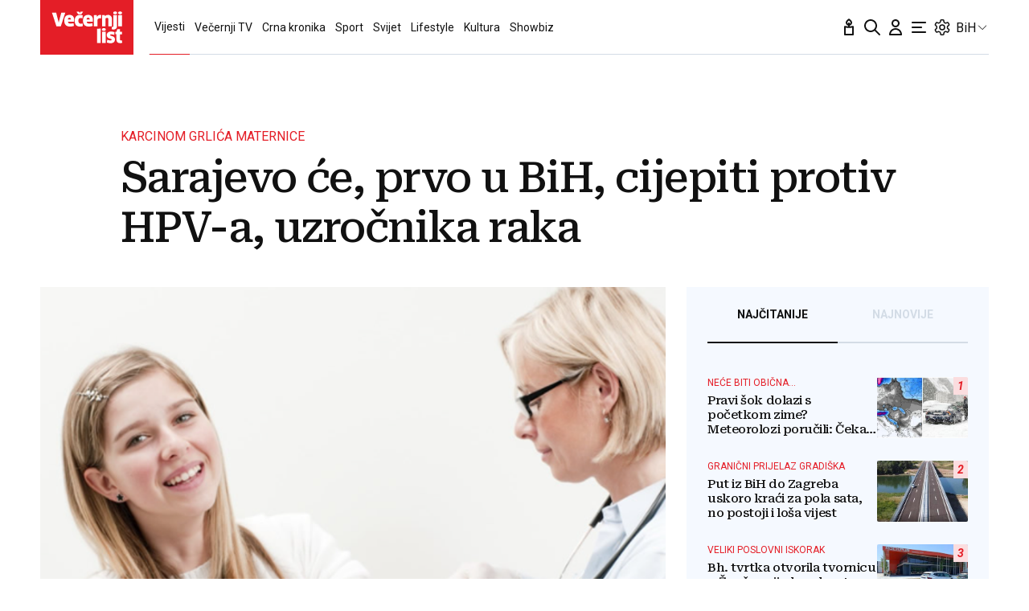

--- FILE ---
content_type: text/plain
request_url: https://www.google-analytics.com/j/collect?v=1&_v=j102&aip=1&a=2006390378&t=pageview&_s=1&dl=https%3A%2F%2Fwww.vecernji.ba%2Fvijesti%2Fsarajevo-ce-prvo-u-bih-cijepiti-protiv-hpv-a-uzrocnika-raka-1565852&ul=en-us%40posix&dt=Sarajevo%20%C4%87e%2C%20prvo%20u%20BiH%2C%20cijepiti%20protiv%20HPV-a%2C%20uzro%C4%8Dnika%20raka%20-%20www.vecernji.ba&sr=1280x720&vp=1280x720&_u=YEBAAEABAAAAACAAI~&jid=183510620&gjid=1306583904&cid=300843022.1761963218&tid=UA-2080160-1&_gid=1407942642.1761963218&_r=1&_slc=1&z=1631735995
body_size: -450
content:
2,cG-VBH636XDF0

--- FILE ---
content_type: application/javascript; charset=utf-8
request_url: https://d.linker.ba/lw.js
body_size: 3087
content:
if (typeof lwdgt_executed == 'undefined')
{
    (function (window) {
        'use strict';

        // Default configuration
        const DEFAULT_CONFIG = {
            viewableThreshold: 50,      // Percentage of element that must be in view (IAB standard: 50%)
            viewableDuration: 1000,     // Time element must be in view (ms) (IAB standard: 1000ms)
            throttleInterval: 100,      // Throttle check frequency (ms)
            onViewable: null,           // Callback when element becomes viewable
            removeOnViewable: true,     // Call viewable only once
            observeClass: null,         // Class of an element to observe
            requiredDataAttributes: [], // Attributes will be sent to the API
        };

        class LWViewability {
            constructor(config = {}) {
                // Merge provided config with defaults
                this.config = {...DEFAULT_CONFIG, ...config};

                // Store observers and element states
                this.observed = new Map();
                this.viewableTimers = new Map();

                // Initialize intersection observer
                this.observer = new IntersectionObserver(
                    this.#handleIntersections.bind(this),
                    {threshold: [0, 0.1, 0.2, 0.3, 0.4, 0.5, 0.6, 0.7, 0.8, 0.9, 1.0]}
                );

            }

            start() {
                document.querySelectorAll('.' + this.config.observeClass).forEach((element) => {
                    this.#observe(element);
                });
            }

            /**
             * Start observing a specific element
             * @param {HTMLElement} element - The element to observe
             */
            #observe(element) {
                if (!element || !(element instanceof HTMLElement)) {
                    console.error('LWViewability: Invalid element provided for observation');
                    return;
                }

                const isObserved = element.dataset.isObserved;
                const elementData = {}
                this.config.requiredDataAttributes.forEach(attr => {
                    elementData[attr] = element.dataset[attr];
                })

                const missingDataAttributes = this.config.requiredDataAttributes.filter(attr => !element.dataset[attr]);
                if (missingDataAttributes.length > 0) {
                    console.warn('Element does not have all required data attributes. Missing are: ', missingDataAttributes);
                    return;
                }

                if (parseInt(isObserved) === 1) {
                    return;
                }

                element.dataset.isObserved = 1;
                this.observed.set(elementData['elementId'], {
                    config: this.config,
                    isViewable: false,
                    attributesData: elementData,
                });

                // Start observing with IntersectionObserver
                this.observer.observe(element);

                return this;
            }

            /**
             * Stop observing a specific element
             * @param {HTMLElement} element - The element to stop observing
             * @param {string} elementId - The element to stop observing
             */
            #unobserve(element, elementId) {
                if (!element) return this;

                this.observer.unobserve(element);

                // Clean up any timers and state
                if (this.viewableTimers.has(elementId)) {
                    clearTimeout(this.viewableTimers.get(elementId));
                    this.viewableTimers.delete(elementId);
                }
                this.observed.delete(elementId);

                return this;
            }

            /**
             * Handle intersection observer events
             * @private
             */
            #handleIntersections(entries) {
                entries.forEach(entry => {
                    const element = entry.target;
                    const elementId = element.dataset.elementId;
                    if (!elementId || !this.observed.has(elementId)) {
                        return;
                    }

                    const elementData = this.observed.get(elementId);
                    const config = elementData.config;
                    const visibleRatio = entry.intersectionRatio;
                    const visiblePercentage = visibleRatio * 100;
                    const wasViewable = elementData.isViewable;
                    const viewableThreshold = config.viewableThreshold;
                    const viewableDuration = config.viewableDuration;
                    
                    // Update visibility state
                    elementData.isViewable = visiblePercentage >= viewableThreshold;

                    // Handle viewability changes and timing
                    if (elementData.isViewable && !wasViewable) {
                        // Start timer for viewable duration
                        if (this.viewableTimers.has(elementId)) {
                            clearTimeout(this.viewableTimers.get(elementId));
                        }

                        this.viewableTimers.set(elementId, setTimeout(() => {
                            if (elementData.isViewable) {
                                if (typeof config.onViewable === 'function') {
                                    config.onViewable(elementData.attributesData);
                                    if (config.removeOnViewable) {
                                        this.#unobserve(element, elementId);
                                    }
                                }
                            }
                            this.viewableTimers.delete(elementId);
                        }, viewableDuration));

                    } else if (!elementData.isViewable && wasViewable) {
                        // Clear any pending viewability timer
                        if (this.viewableTimers.has(elementId)) {
                            clearTimeout(this.viewableTimers.get(elementId));
                            this.viewableTimers.delete(elementId);
                        }
                    }
                });
            }

            /**
             * Disconnect all observers and clean up
             */
            #destroy() {
                this.observer.disconnect();

                // Clear all timers
                for (const timerId of this.viewableTimers.keys()) {
                    clearTimeout(this.viewableTimers.get(timerId));
                }

                this.viewableTimers.clear();
                this.observed.clear();

                return this;
            }
        }

        // Expose to window
        window.LWViewability = LWViewability;

    })(window);

    (function()
    {

        window.handleWTGAd = function (e) {
            if (e.detail) {
                let slot_info = window.linker_wtg_slots[e.detail.slot];
                var l_wtgBox = document.querySelector('.wid-' + slot_info['widget'] + ' .linker-widget-col.lwc-' + slot_info['position']);
                let l_BoxURL = l_wtgBox.getElementsByTagName('a')[0];
                l_BoxURL.setAttribute('href', e.detail.url);
                let l_BoxImg = l_wtgBox.getElementsByTagName('img')[0];
                l_BoxImg.setAttribute('src', e.detail.image);
                let l_BoxText = l_wtgBox.getElementsByTagName('span')[0];
                l_BoxText.innerText = e.detail.title;
                //append impressionTrackers
                e.detail.impressionTrackers?.forEach(tracker => {
                    let imgTracker = document.createElement('img');
                    imgTracker.setAttribute('src', tracker);
                    imgTracker.style.display = "none";
                    l_wtgBox.appendChild(imgTracker);
                });
                // if clickTrackers present add them to click event
                if (e.detail.clickTrackers) {
                    l_BoxURL.addEventListener('click', () => {
                        e.detail.clickTrackers.forEach(tracker => {
                            let clcTracker = document.createElement('img');
                            clcTracker.setAttribute('src', tracker);
                            clcTracker.style.display = "none";
                            l_wtgBox.appendChild(clcTracker);
                        })
                    });
                }

            }
        }

        window.registerWTGListeners = function () {
            document.addEventListener('wtgAdLoaded', window.handleWTGAd);
        }

        const lwRegisterViewable = (data) => {
            navigator.sendBeacon('https://d.linker.ba/viewable', new URLSearchParams(data));
        };

        if(document.readyState === 'interactive' || document.readyState === 'complete')
        {
            var widgetObserver = new LWViewability({
                onViewable: lwRegisterViewable,
                viewableThreshold: 2,
                viewableDuration: 0,
                observeClass: 'lw-observability-widget',
                requiredDataAttributes: ['impressionId', 'elementId', 'elementType', 'wid', 'lid'],
            });

            var linkObserver = new LWViewability({
                onViewable: lwRegisterViewable,
                viewableThreshold: 50,
                viewableDuration: 1000,
                observeClass: 'lw-observability-link',
                requiredDataAttributes: ['impressionId', 'elementId', 'elementType', 'wid', 'lid'],
            });

            let tcf_compliant = (typeof __tcfapi !== 'undefined');
            window.linker_gdpr_consent = '';
            window.linker_gdpr_applies = 0;
            var lwdgt_link  = document.createElement('link');
            lwdgt_link.rel  = 'stylesheet';
            lwdgt_link.type = 'text/css';
            lwdgt_link.href = 'https://d.linker.ba/widget/lw.css';
            document.getElementsByTagName('head')[0].appendChild(lwdgt_link);
            window.lwdgt_process = function(url, widget_id)
            {
                if(url === null || url === ''){
                    let wid_element = document.getElementById(widget_id);
                    let document_url = btoa(document.URL);
                    let url_string = window.location.href;
                    let destination_url = new URL(url_string);
                    let linker_preview = destination_url.searchParams.get("linker_preview");
                    url = "https://d.linker.ba/widget/lw?&wid=" + wid_element.getAttribute('data-wid') + "&amp="
                        + wid_element.getAttribute('data-amp')
                        + "&surl=" + document_url
                        + "&gdpr_consent=" + window.linker_gdpr_consent
                        + "&gdpr_applies=" + window.linker_gdpr_applies;
                    if (linker_preview) {
                        url += "&linker_preview=" + linker_preview;
                    }
                }

                var lwdgt_request = new XMLHttpRequest();
                lwdgt_request.withCredentials = true;
                lwdgt_request.onreadystatechange = function()
                {
                    if (lwdgt_request.readyState == 4 && lwdgt_request.status == 200)
                    {
                        try {
                            document.getElementById(widget_id).innerHTML = JSON.parse(lwdgt_request.responseText);

                            var arr = document.getElementById(widget_id).getElementsByTagName('script');
                            for (var n = 0; n < arr.length; n++)
                            {
                                var s = document.createElement('script');
                                s.setAttribute('type', 'text/javascript');
                                if(arr[n].src){
                                    s.setAttribute('src', arr[n].src);
                                }
                                if(arr[n].innerHTML){
                                    s.innerHTML = arr[n].innerHTML;
                                }
                                s.async = true;
                                document.body.appendChild(s);
                            }

                            widgetObserver.start();
                            linkObserver.start();
                        } catch (error) {

                        }
                    }
                };
                lwdgt_request.open('GET', url, true);
                lwdgt_request.send();
            }

            window.linkerReloadElements = function (onlyEmpty = false) {
                let lwdgt_divs = document.getElementsByClassName('lwdgt');
                let document_url = btoa(document.URL);
                let url_string = window.location.href;
                let destination_url = new URL(url_string);
                let linker_preview = destination_url.searchParams.get("linker_preview");
                for (var lw_i = 0; lw_i < lwdgt_divs.length; lw_i++)
                {
                    if(onlyEmpty && lwdgt_divs[lw_i].innerHTML.trim() !== ''){
                        continue;
                    }
                    lwdgt_divs[lw_i].id = 'lwdgt-' + Math.floor((Math.random() * 10000) + 1);
                    let widget_url = "https://d.linker.ba/widget/lw?&wid=" + lwdgt_divs[lw_i].getAttribute('data-wid')
                        + "&amp=" + lwdgt_divs[lw_i].getAttribute('data-amp')
                        + "&surl=" + document_url
                        + "&gdpr_consent=" + window.linker_gdpr_consent
                        + "&gdpr_applies=" + window.linker_gdpr_applies;
                    if (linker_preview) {
                        widget_url += "&linker_preview=" + linker_preview;
                    }
                    lwdgt_process(widget_url, lwdgt_divs[lw_i].id);
                }
            }

            window.reloadLinkerElements = function () {
                if (typeof window.lwdgt_timestamp === 'undefined') {
                    window.lwdgt_timestamp = Date.now();
                } else {
                    if (Date.now() - window.lwdgt_timestamp < 1000) {
                        return null;
                    }
                    window.lwdgt_timestamp = Date.now();
                }
                linkerReloadElements(true);
            }

            const linker_consent_callback = (tcData, success) => {

                if (success && (tcData.eventStatus == "tcloaded" || tcData.eventStatus == "useractioncomplete")) {
                    window.linker_gdpr_consent = tcData.tcString;
                    window.linker_gdpr_applies = tcData.gdprApplies ? 1 : 0;
                    linkerReloadElements(true);

                    __tcfapi('removeEventListener', 2, (success) => {

                        if (success) {

                        }

                    }, linker_consent_callback);


                } else {
                    // nothing atm
                }

            }


            if(!tcf_compliant) {
                linkerReloadElements(false);
            } else {
                __tcfapi('addEventListener', 2, linker_consent_callback);
            }
        }
        else setTimeout(arguments.callee, 200);
    })();
    var lwdgt_executed = true;
}


--- FILE ---
content_type: application/javascript
request_url: https://cdn.onnetwork.tv/js/player86/player_prebidm.js?s=1761288139
body_size: 3419
content:

export function initPrebid(){playerState['prebid']['videoAdUnit']=this.createAdUnit('videoAdUnit',this.pC?.prebid?.bidders);playerState['prebid']['videoAdUnitp']=this.createAdUnit('videoAdUnitp',this.pC?.prebid?.biddersp);this.playerState['prebid']['pbjs']=pbjs;this.playerState['prebid']['pbjs'].que=this.playerState['prebid']['pbjs'].que||[];this.playerState['prebid']['loaded']=1;this.playerState['prebid']['loading']=0;if(this.pC.tcfConfig['gdpr']==0||this.playerState.tcf['consentLoaded']==1){this.prebidInitialize();}}
export function createAdUnit(name,bidders){var adunit={code:name,mediaTypes:{video:{playerSize:[[1920,1080]],context:(this.pC?.outstream?'outstream':'instream'),api:[2,7],mimes:["video/mp4"],linearity:1,placement:1,plcmt:2,protocols:[2,3,5,6,7,8],playbackmethod:[2,6],skip:1}},bids:bidders};if((this.pC['ios']==0)||(this.pC['diosvpaid']!=1)||(this.pC['vpaid']!=1)){adunit.mediaTypes.video.mimes=["video/mp4","application/javascript"];}
switch(this.pC.playType){case 0:adunit.mediaTypes.video.playbackmethod=[3];break;case 1:case 3:if(this.playerState['autoplay']['requiresMuted']==1){adunit.mediaTypes.video.playbackmethod=[2];}else{adunit.mediaTypes.video.playbackmethod=[1];}
break;case 2:case 4:if(this.playerState['autoplay']['requiresMuted']==1){adunit.mediaTypes.video.playbackmethod=[6];}else{adunit.mediaTypes.video.playbackmethod=[5];}
break;}
if((this.pC['plcmt']==1)||(this.pC['plcmt']==3&&this.pC.playType==0)||(this.pC['plcmt']==4&&this.playerState['autoplay']['requiresMuted']==0)||(this.pC['plcmt']==5&&this.currentVideo.instreamurl)){adunit.mediaTypes.video.plcmt=1;}
return adunit;}
export function prebidIsWaterfall(){return typeof(this.pC?.prebid?.bidders)!="undefined"&&Array.isArray(this.pC.prebid.bidders)&&(this.pC.prebid.bidders.length>0);}
export function prebidIsGAM(){return typeof(this.pC?.prebid?.biddersp)!="undefined"&&Array.isArray(this.pC.prebid.biddersp)&&(this.pC.prebid.biddersp.length>0);}
export function prebidInitialize(){deb("startPrebid",this.pC.debPrebid);debtrace(this.pC.debPrebid);if(this.playerState['prebid']['initialized']==1){return;}
if(this.pC.tcfConfig['gdpr']==1&&this.playerState.tcf['consentLoaded']!=1){return;}
this.playerState['prebid']['initialized']=1;this.playerState['prebid']['pbjs'].que.push(function(){deb("START PREBID",this.pC.debPrebid);this.playerState['prebid']['pbjs'].onEvent('bidRequested',this.prebidBidsRequested.bind(this));var pbjsconfig={bidderTimeout:this.pC.prebid['timeout'],userSync:{auctionDelay:50,iframeEnabled:true,filterSettings:{iframe:{bidders:['openx','smilewanted','appnexus','rubicon','visx','go.pl','sspBC','amx'],filter:'include'}},userIds:[{name:'sharedId',storage:{type:'html5',name:'sharedid',expires:365}}]},currency:{adServerCurrency:"USD",conversionRateFile:"https://cdn.jsdelivr.net/gh/prebid/currency-file@1/latest.json",bidderCurrencyDefault:{visx:'USD'}},publisherDomain:decodeURIComponent(this.pC.whost),priceGranularity:'high',enableSendAllBids:true,debug:(this.pC.debPrebid<1?true:false),cache:{url:this.pC.prebid.cacheURL,ignoreBidderCacheKey:true},enableTIDs:true}
if(this.pC.tcfConfig['gdpr']==1){pbjsconfig['consentManagement']={gdpr:{cmpApi:'iab',defaultGdprScope:true,timeout:this.pC.prebid['timeout']},usp:{cmpApi:'iab',timeout:100}};}
try{if(this.pC?.prebid?.schain_asi?.length>0&&this.pC?.prebid?.schain_sid?.length>0){pbjsconfig['schain']={"validation":"strict","config":{"ver":"1.0","complete":1,"nodes":[{"asi":this.pC.prebid.schain_asi,"sid":this.pC.prebid.schain_sid,"hp":1}]}};}}catch(qwer){}
this.playerState['prebid']['pbjs'].setConfig(pbjsconfig);this.playerState['prebid']['pbjs'].bidderSettings={visx:{storageAllowed:true},amx:{storageAllowed:true}};this.prebidRequestBids();setInterval(()=>{this.playerState['prebid']['prebidCnt']--;if(this.playerState['prebid']['prebidCnt']<=0){this.playerState['prebid']['started']=0;this.prebidRequestBids();}},10000);}.bind(this));}
export function prebidBidsRequested(requested){if(requested&&requested.bids&&requested.bids.length){for(var i=0;i<requested.bids.length;i++){if(requested.bids[i].params&&requested.bids[i].params.onnvcId>0){var bf=false;for(var j=0;j<this.playerState['prebid']['requestedBids'].length;j++){if((this.playerState['prebid']['requestedBids'][j].params.onnvcId==requested.bids[i].params.onnvcId)&&(this.playerState['prebid']['requestedBids'][j].bidId==requested.bids[i].bidId)){this.playerState['prebid']['requestedBids'][j]=requested.bids[i];bf=true;}}
if(!bf){this.playerState['prebid']['requestedBids'].push(requested.bids[i]);}}}}}
export function prebidClearCollectedBids(){if(this.playerState['prebid']['collectedBids']&&this.playerState['prebid']['collectedBids'].length){for(var i=0;i<this.playerState['prebid']['collectedBids'].length;i++){deb(this.playerState['prebid']['collectedBids'][i].adId,this.pC.debPrebid);deb(this.playerState['prebid']['collectedBids'][i].status,this.pC.debPrebid);deb(this.playerState['prebid']['collectedBids'][i].responseTimestamp+1000*this.playerState['prebid']['collectedBids'][i].ttl,this.pC.debPrebid);deb(Date.now(),this.pC.debPrebid);if((this.playerState['prebid']['collectedBids'][i].status=="rendered")||(this.playerState['prebid']['collectedBids'][i].responseTimestamp+1000*this.playerState['prebid']['collectedBids'][i].ttl<Date.now())){this.playerState['prebid']['collectedBids'].splice(i,1);i--;}}}}
export function prepareAdUnit(){var currentBidders=JSON.parse(JSON.stringify(this.pC.prebid.bidders))||[];deb("currentBidders",this.pC.debPrebid);deb(currentBidders,this.pC.debPrebid);var units=[];if(this.playerState['prebid']['collectedBids']&&this.playerState['prebid']['collectedBids'].length&&currentBidders.length){for(var i=0;i<this.playerState['prebid']['collectedBids'].length;i++){for(var j=0;j<currentBidders.length;j++){if(currentBidders[j].params.onnvcId==this.playerState['prebid']['collectedBids'][i].onnvcId){currentBidders.splice(j,1);break;}}}}
for(var i=0;i<currentBidders.length;i++){if(currentBidders[i].params){for(const p in currentBidders[i].params){if(typeof(currentBidders[i].params[p])=="string"&&currentBidders[i].params[p].indexOf("[key_")>=0){currentBidders[i].params[p]=replaceKeys(currentBidders[i].params[p]);}}}}
this.playerState['prebid']['videoAdUnit']=this.createAdUnit('videoAdUnit',currentBidders);this.playerState['prebid']['pbjs'].removeAdUnit();if(currentBidders.length&&this.prebidIsWaterfall()){units.push(this.playerState['prebid']['videoAdUnit']);}
if(this.prebidIsGAM()){units.push(this.playerState['prebid']['videoAdUnitp']);}
this.playerState['prebid']['pbjs'].addAdUnits(units);if(Array.isArray(this.pC.prebid.aliases)&&this.pC.prebid.aliases.length>0){for(var i=0;i<this.pC.prebid.aliases.length;i++){try{if(this.pC.prebid.aliases[i].gvlid>0){this.playerState['prebid']['pbjs'].aliasBidder(this.pC.prebid.aliases[i].bidder,this.pC.prebid.aliases[i].alias,{"gvlid":this.pC.prebid.aliases[i].gvlid});}else{this.playerState['prebid']['pbjs'].aliasBidder(this.pC.prebid.aliases[i].bidder,this.pC.prebid.aliases[i].alias);}}catch(qwer){console.log(qwer);}}}}
export function prebidSignalRequests(adUnit){if(adUnit&&adUnit.bids&&Array.isArray(adUnit.bids)&&adUnit.bids.length){for(var i=0;i<adUnit.bids.length;i++){try{this.signaleventn('prebid','request',0,'','',adUnit.bids[i].params.onnvsId,1,0);}
catch(e){deb(e,this.pC.debPrebid);}}}}
export function prebidRequestBids(){if(this.playerState['prebid']['started']){return;}
try{deb(this.pC.prebid.bidders,this.pC.debPrebid);}catch(qwe){console.log(qwe);}
try{deb(this.pC.prebid.biddersp,this.pC.debPrebid);}catch(qwe){console.log(qwe);}
try{deb(this.pC.prebid.aliases,this.pC.debPrebid);}catch(qwe){console.log(qwe);}
this.playerState['prebid']['prebidCnt']=this.pC.prebid.rebidOnFail;this.playerState['prebid']['started']=1;this.prebidClearCollectedBids();if(this.playerState['prebid']['collectedBids']&&this.playerState['prebid']['collectedBids'].length){deb("bids waiting",this.pC.debPrebid);deb(this.playerState['prebid']['collectedBids'],this.pC.debPrebid);return;}
if(this.isPlayingAd()){deb("ad playing - no bidding",this.pC['debPrebid']);return;}
this.prepareAdUnit();this.playerState['prebid']['requestedBids']=[];this.sendSignal("prebid_requestingbids",this);this.playerState['prebid']['pbjs'].requestBids({bidsBackHandler:this.prebidBidsResponse.bind(this),timeout:this.pC.prebid['timeout'],auctionId:'auction_1'});if(this.prebidIsWaterfall()){this.prebidSignalRequests(this.playerState['prebid']['videoAdUnit']);}
if(this.prebidIsGAM()){this.prebidSignalRequests(this.playerState['prebid']['videoAdUnitp']);}}
export function prebidBidsResponse(bids){deb("bidsResponse",this.pC['debPrebid']);if(this.prebidIsGAM()){try{var prebidReceivedP=this.playerState['prebid']['pbjs'].getHighestCpmBids('videoAdUnitp');if(prebidReceivedP&&prebidReceivedP.length>=0){deb("Received GAM bid",this.pC['debPrebid']);deb(prebidReceivedP,this.pC['debPrebid']);this.playerState['prebid']['prebidCnt']=this.pC['prebid']['rebidOnSuccess'];var videoUrl=this.playerState['prebid']['pbjs'].adServers.dfp.buildVideoUrl({adUnit:this.playerState['prebid']['videoAdUnitp'],params:{iu:this.pC['prebid']['GAMiu'],sz:"1x1|400x300|640x360|1920x1080",output:"xml_vast4",env:"vp",nofb:1,ad_rule:0}});var cb={};cb.onnvcId=100000001;cb.onnvsId=2;cb.onnvPos=1;cb.onnPrio=1;cb.adId="GAMPREBID";cb.vastUrl=videoUrl;cb.cpm=prebidReceivedP.cpm;try{this.signaleventn('prebid','response',0,'','',cb.onnvsId,1,cb.cpm);}catch(qwer){}
this.playerState['prebid']['collectedBids'].push(cb);deb(videoUrl,this.pC['debPrebid']);}else{deb("no bid received to GAM",this.pC['debPrebid']);}}catch(e){console.log(e);}}
if(this.prebidIsWaterfall()){var prebidReceived=this.playerState['prebid']['pbjs'].getBidResponsesForAdUnitCode('videoAdUnit');deb("Received Waterfall bids",this.pC['debPrebid']);deb(prebidReceived,this.pC['debPrebid']);deb(this.playerState['prebid']['pbjs'].getEvents(),this.pC['debPrebid']);var receivedBids=prebidReceived['bids']||[];if(receivedBids&&receivedBids.length){for(var i=0;i<receivedBids.length;i++){if((receivedBids[i].status=="rendered")||(receivedBids[i].responseTimestamp+1000*receivedBids[i].ttl<Date.now())){receivedBids.splice(i,1);i--;}}}
if(Array.isArray(this.pC['prebid']['bidders'])&&this.pC['prebid']['bidders'].length>0){if(receivedBids&&receivedBids.length&&this.playerState['prebid']['requestedBids']&&this.playerState['prebid']['requestedBids'].length){for(var i=0;i<receivedBids.length;i++){for(var j=0;j<this.playerState['prebid']['requestedBids'].length;j++){if(this.playerState['prebid']['requestedBids'][j].bidId==receivedBids[i].requestId){this.signaleventn('prebid','response',0,'','',this.playerState['prebid']['requestedBids'][j].params.onnvsId,1,receivedBids[i].cpm);var cb=receivedBids[i];cb.onnvcId=this.playerState['prebid']['requestedBids'][j].params.onnvcId;cb.onnvPos=this.playerState['prebid']['requestedBids'][j].params.onnvPos;cb.onnPrio=this.playerState['prebid']['requestedBids'][j].params.onnPrio;cb.onnvsId=this.playerState['prebid']['requestedBids'][j].params.onnvsId;cb.onnRevShare=this.playerState['prebid']['requestedBids'][j].params.onnRevShare;if(cb.onnRevShare<=0||cb.onnRevShare>100){cb.onnRevShare=100;}
if(cb.bidder=="adfusion"&&cb.cpm<3){try{}catch(qqqq){}
continue;}else{try{if(this.pC['websiteId']==523||this.pC['websiteId']==8041||cb.bidder=="adfusion"){}}catch(qqqq){}}
this.playerState['prebid']['collectedBids'].push(cb);}}}
try{this.playerState['prebid']['collectedBids'].sort((a,b)=>{if(a.onnRevShare>0&&b.onnRevShare>0){return(b.onnRevShare*b.cpm||0)-(a.onnRevShare*a.cpm||0);}else{return(b.cpm||0)-(a.cpm||0);}});}catch(e){console.log(e);}}}}
this.sendSignal("prebid_bidsresponse",this);if(this.playerState['prebid']['collectedBids']&&this.playerState['prebid']['collectedBids'].length){this.playerState['prebid']['prebidCnt']=this.pC['prebid']['rebidOnSuccess'];this.sendSignal("prebid_bidsreceived",this);}else{this.playerState['prebid']['prebidCnt']=this.pC['prebid']['rebidOnNoBids'];}
var cbr=1*this.playerState['prebid']['bidsReceived'];this.playerState['prebid']['bidsReceived']=1;if(!cbr&&!this.isPlaying()&&!this.adSearching&&Array.isArray(this.actionsQueue)&&this.actionsQueue.length>0){this.startFromQueue();}
deb("bidsResponse done",this.pC['debPrebid']);}